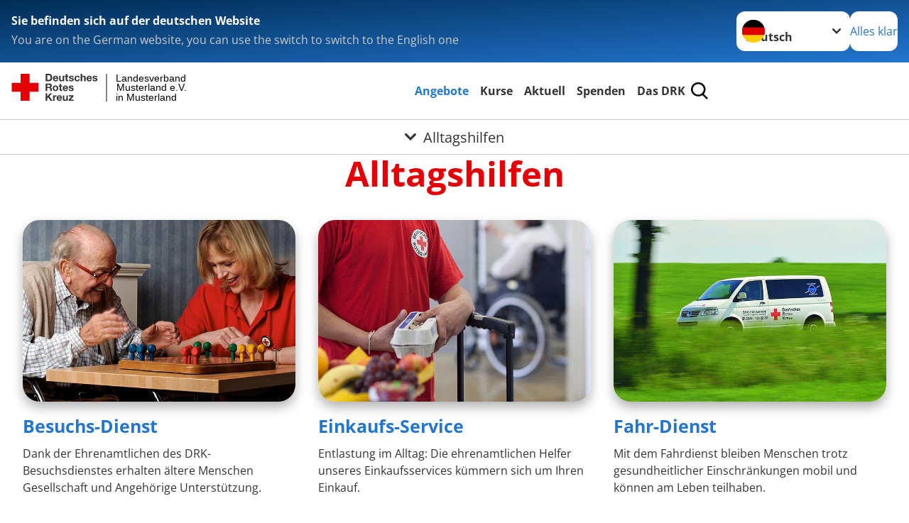

--- FILE ---
content_type: text/html; charset=utf-8
request_url: https://lv-muster.drk-intern.de/leichte-sprache/angebote/alltagshilfen.html
body_size: 10313
content:
<!DOCTYPE html>
<html lang="de">
<head>

<meta charset="utf-8">
<!-- 
	Produced by
	+Pluswerk AG
	https://www.pluswerk.ag/

	This website is powered by TYPO3 - inspiring people to share!
	TYPO3 is a free open source Content Management Framework initially created by Kasper Skaarhoj and licensed under GNU/GPL.
	TYPO3 is copyright 1998-2026 of Kasper Skaarhoj. Extensions are copyright of their respective owners.
	Information and contribution at https://typo3.org/
-->




<meta name="generator" content="TYPO3 CMS">
<meta name="description" content="Vom Einkaufsservice bis hin zur Tagespflege: Um Menschen im Alltag zu entlasten, bietet das Deutsche Rote Kreuz ein vielfältiges Angebot an Unterstützungen.">
<meta name="keywords" content="Alltagshilfen, Entlastung, Untersützung, Alltag, DRK, Senioren, Menschen mit Behinderungen, ältere, Hilfe, Haushalt, Teilhabe">
<meta name="author" content="Deutsches Rotes Kreuz">
<meta name="viewport" content="width=device-width, initial-scale=1">
<meta property="og:image" content="https://lv-muster.drk-intern.de/fileadmin/Bilder_und_Videos/Angebote/Alltagshilfen/Ambulante_Pflege/a_zelck__pflegerinnen_auto_5_HF.jpg">
<meta property="og:site_name" content="DRK e.V.">
<meta property="og:type" content="website">
<meta property="og:locale" content="de_DE">
<meta name="twitter:image" content="https://lv-muster.drk-intern.de/fileadmin/Bilder_und_Videos/Angebote/Alltagshilfen/Ambulante_Pflege/a_zelck__pflegerinnen_auto_5_HF.jpg">
<meta name="twitter:card" content="summary_large_image">
<meta name="twitter:site" content="@roteskreuz_de">
<meta name="copyright" content="Deutsches Rotes Kreuz">
<meta name="rating" content="General">
<meta name="revisit-after" content="1">


<link rel="stylesheet" href="/typo3temp/assets/compressed/merged-28f1f660453d7a41da83e8d815817d3d-72e2fa243e9e1f473ae54d2d95df75ab.css?1767857285" media="all">




<script>
    const teaserImage="Teaser"
</script>

<meta property="og:title" content="Alltagshilfen"><meta property="og:description" content="Um Menschen im Alltag zu entlasten, bieten wir ein vielfältiges Angebot an Unterstützung."><meta property="og:url" content="https://lv-muster.drk-intern.de/leichte-sprache/angebote/alltagshilfen.html"><meta property="twitter:title" content="Alltagshilfen"><meta property="twitter:description" content="Um Menschen im Alltag zu entlasten, bieten wir ein vielfältiges Angebot an Unterstützung."><title>Alltagshilfen - Landesverband Musterland e.V. in Musterland</title><!-- test23 -->




<link rel="apple-touch-icon" sizes="180x180" href="/_assets/e2ef477b7510a2835782732fd483c6bc/Icons/Favicon/apple-touch-icon.png?v=68ddf38fd">
<link rel="icon" type="image/png" sizes="32x32" href="/_assets/e2ef477b7510a2835782732fd483c6bc/Icons/Favicon/favicon-32x32.png?v=68ddf38fd">
<link rel="icon" type="image/png" sizes="16x16" href="/_assets/e2ef477b7510a2835782732fd483c6bc/Icons/Favicon/favicon-16x16.png?v=68ddf38fd">
<link rel="manifest" href="/_assets/e2ef477b7510a2835782732fd483c6bc/Icons/Favicon/site.webmanifest?v=68ddf38fd&quot; crossorigin=&quot;use-credentials">
<link rel="mask-icon" href="/_assets/e2ef477b7510a2835782732fd483c6bc/Icons/Favicon/safari-pinned-tab.svg?v=68ddf38fd&quot; color=&quot;#E60005">
<link rel="shortcut icon" href="/_assets/e2ef477b7510a2835782732fd483c6bc/Icons/Favicon/favicon.ico?v=68ddf38fd">
<meta name="msapplication-TileColor" content="#ffffff">
<meta name="msapplication-config" content="/_assets/e2ef477b7510a2835782732fd483c6bc/Icons/Favicon/browserconfig.xml?v=68ddf38fd">
<meta name="theme-color" content="#ffffff">




<link rel="canonical" href="https://www.drk.de/hilfe-in-deutschland/senioren/"/>

<!-- This site is optimized with the Yoast SEO for TYPO3 plugin - https://yoast.com/typo3-extensions-seo/ -->
<script type="application/ld+json">[{"@context":"https:\/\/www.schema.org","@type":"BreadcrumbList","itemListElement":[{"@type":"ListItem","position":1,"item":{"@id":"https:\/\/lv-muster.drk-intern.de\/leichte-sprache\/index.html","name":"Startseite"}},{"@type":"ListItem","position":2,"item":{"@id":"https:\/\/lv-muster.drk-intern.de\/leichte-sprache\/start.html","name":"Start"}},{"@type":"ListItem","position":3,"item":{"@id":"https:\/\/lv-muster.drk-intern.de\/leichte-sprache\/angebote.html","name":"Angebote"}},{"@type":"ListItem","position":4,"item":{"@id":"https:\/\/lv-muster.drk-intern.de\/leichte-sprache\/angebote\/alltagshilfen.html","name":"Alltagshilfen"}}]}]</script>
</head>
<body class="main">


<div class="body__wrapper hyphenate pagets__two_columns"><header id="header"><div class="language-suggest bg bg--blue" style="display: none"><div class="language-suggest__content"><div class="language-suggest__text"><p class="language-suggest__message language-suggest__message--current"><strong><span data-suggest-language="en" style="display: none">You are on the English website</span><span data-suggest-language="de" style="display: none">Sie befinden sich auf der deutschen Website</span><span data-suggest-language="fallback" style="display: none">We do not provide this content in your preferred language</span></strong></p><p class="language-suggest__message language-suggest__message--suggest"><span data-suggest-language="en" style="display: none">You are on the German website, you can use the switch to switch to the English one</span><span data-suggest-language="de" style="display: none">Sie befinden sich auf der englischen Website, Sie können mit dem Schalter auf die deutsche Website wechseln</span><span data-suggest-language="fallback" style="display: none">You can use the switch to switch to the another available language if you want</span></p></div><div class="language-suggest__actions"><nav class="language-menu"><img src="/_assets/e2ef477b7510a2835782732fd483c6bc/Icons/Flags/de.svg?a491da9c1549a36b293a6a391739dfda" width="16" height="16" alt="" aria-hidden="true" class="language-menu__flag language-menu__flag--de"><img src="/_assets/e2ef477b7510a2835782732fd483c6bc/Icons/Flags/de.svg?a491da9c1549a36b293a6a391739dfda" width="16" height="16" alt="" aria-hidden="true" class="language-menu__flag language-menu__flag--de"><label class="visually-hidden" for="lang-select-header">Sprache wechseln zu</label><select name="pets" id="lang-select-header" class="language-menu__select bg bg--default"><option class="language-menu__option" data-flag="de" value="/angebote/alltagshilfen.html">Deutsch</option></select></nav><button class="language-suggest__close button button--secondary"><span data-suggest-language="en" style="display: none">Continue</span><span data-suggest-language="de" style="display: none">Alles klar</span><span data-suggest-language="fallback" style="display: none">Continue</span></button></div></div></div><div class="toolbar__wrap"><div class="toolbar"><style>
            .toolbar__logo, .toolbar__logo > svg, .toolbar__logo > img {
                max-height: 48px;
            }
        </style><a class="toolbar__logo" title="Zur Startseite" href="/leichte-sprache/startseite-lv.html"><?xml version="1.0" encoding="UTF-8" standalone="no"?><!DOCTYPE svg PUBLIC "-//W3C//DTD SVG 1.1//EN" "http://www.w3.org/Graphics/SVG/1.1/DTD/svg11.dtd"><svg width="100%" height="100%" viewBox="0 0 431 59" version="1.1" xmlns="http://www.w3.org/2000/svg" xmlns:xlink="http://www.w3.org/1999/xlink" xml:space="preserve" xmlns:serif="http://www.serif.com/" style="fill-rule:evenodd;clip-rule:evenodd;stroke-linecap:round;stroke-linejoin:round;stroke-miterlimit:1.5;"><g transform="matrix(1,0,0,1,-10,-2)"><g id="Bergwacht"></g><g id="Schwesternschaft"></g><g id="JRK"></g><g id="WW"></g><g id="BRK"></g><g id="DRK" transform="matrix(1,0,0,1,0.559372,1.81141)"><g id="Beschriftung" transform="matrix(1,0,0,1,96.165,0)"><g id="line3" transform="matrix(0.936334,0,0,1,-64.3047,39.6912)"><g transform="matrix(1.068,0,0,1,-13.7389,0)"><text id="f" x="202.057px" y="15.25px" style="font-family:'ArialMT', 'Arial', sans-serif;font-size:20px;">in Musterland</text></g></g><g id="line2" transform="matrix(0.934693,0,0,1,-63.6098,20.1375)"><g transform="matrix(1.06987,0,0,1,-14.1177,0)"><text id="f1" serif:id="f" x="202.057px" y="15.25px" style="font-family:'ArialMT', 'Arial', sans-serif;font-size:20px;">Musterland e.V.</text></g></g><g id="line1" transform="matrix(0.936801,0,0,1,-64.1996,0.204079)"><g transform="matrix(1.06746,0,0,1,-13.6312,0)"><text id="f2" serif:id="f" x="202.057px" y="15.25px" style="font-family:'ArialMT', 'Arial', sans-serif;font-size:20px;">Landesverband</text></g></g></g><g transform="matrix(0.0894207,0,0,1.13566,184.16,-3.04006)"><g id="Linie"><rect x="201.423" y="2.583" width="0.97" height="49.778" style="fill:rgb(235,235,235);stroke:black;stroke-width:1.24px;"/></g></g><g id="Logo"><g transform="matrix(1,0,0,1,9.97554,0.135392)"><g id="DRK-Logo-Text" serif:id="DRK Logo Text"><path d="M68.75,0.01L75.29,0.01C79.2,0.01 82.12,2.47 82.12,7.45C82.12,11.82 79.89,15.06 75.29,15.06L68.78,15.06L68.78,0.01M72.08,12.31L75.03,12.31C76.94,12.31 78.79,11.12 78.79,7.8C78.79,4.76 77.75,2.82 74.45,2.82L72.08,2.82L72.08,12.31ZM86.41,10.37C86.5,12.28 87.42,13.15 89.1,13.15C90.32,13.15 91.28,12.43 91.48,11.73L94.12,11.73C93.28,14.31 91.49,15.41 89.02,15.41C85.58,15.41 83.43,13.04 83.43,9.68C83.43,6.32 85.69,3.92 89.02,3.92C92.73,3.92 94.55,7.05 94.32,10.4L86.42,10.37M91.31,8.46C91.05,6.93 90.38,6.15 88.94,6.15C87.03,6.15 86.48,7.62 86.45,8.46L91.31,8.46ZM106.31,15.12L103.47,15.12L103.47,13.59L103.41,13.59C102.69,14.74 101.44,15.44 100.08,15.44C96.9,15.44 96.08,13.62 96.08,10.95L96.08,4.18L99.09,4.18L99.09,10.35C99.09,12.17 99.61,13.04 101,13.04C102.62,13.04 103.32,12.14 103.32,9.91L103.32,4.18L106.33,4.18L106.3,15.12M112.52,4.18L114.72,4.18L114.72,6.18L112.52,6.18L112.52,11.62C112.52,12.63 112.78,12.9 113.79,12.9C114.11,12.9 114.4,12.87 114.72,12.81L114.72,15.16C114.2,15.25 113.56,15.27 112.92,15.27C111.07,15.27 109.48,14.84 109.48,12.67L109.48,6.2L107.68,6.2L107.68,4.17L109.53,4.17L109.53,0.91L112.54,0.91L112.51,4.18M118.65,11.56C118.68,12.86 119.78,13.41 120.96,13.41C121.83,13.41 122.93,13.06 122.93,12.02C122.93,11.12 121.69,10.8 119.54,10.34C117.8,9.96 116.07,9.36 116.07,7.42C116.07,4.64 118.47,3.92 120.81,3.92C123.15,3.92 125.38,4.73 125.62,7.39L122.75,7.39C122.67,6.23 121.77,5.91 120.69,5.91C120.02,5.91 119.01,6.03 119.01,6.92C119.01,7.99 120.69,8.14 122.4,8.54C124.19,8.94 125.87,9.58 125.87,11.61C125.87,14.48 123.38,15.4 120.89,15.4C118.4,15.4 115.88,14.44 115.77,11.55L118.63,11.55M134.93,7.99C134.73,6.77 133.95,6.11 132.7,6.11C130.79,6.11 130.15,8.05 130.15,9.67C130.15,11.29 130.76,13.11 132.64,13.11C134.03,13.11 134.84,12.21 135.02,10.88L137.92,10.88C137.54,13.78 135.54,15.37 132.65,15.37C129.35,15.37 127.12,13.05 127.12,9.78C127.12,6.51 129.15,3.88 132.71,3.88C135.29,3.88 137.66,5.24 137.83,8.02L134.94,7.99M139.63,-0L142.64,-0L142.64,5.68L142.7,5.68C143.46,4.47 144.76,3.83 145.89,3.83C149.08,3.83 149.88,5.65 149.88,8.32L149.88,15.06L146.87,15.06L146.87,8.9C146.87,7.08 146.35,6.21 144.96,6.21C143.34,6.21 142.64,7.11 142.64,9.34L142.64,15.07L139.63,15.07L139.63,0.01M154.51,10.37C154.6,12.28 155.52,13.15 157.2,13.15C158.42,13.15 159.37,12.43 159.57,11.73L162.2,11.73C161.36,14.31 159.57,15.41 157.08,15.41C153.64,15.41 151.49,13.04 151.49,9.68C151.49,6.32 153.75,3.92 157.08,3.92C160.79,3.92 162.61,7.05 162.38,10.4L154.51,10.37M159.37,8.46C159.08,6.93 158.45,6.15 157,6.15C155.09,6.15 154.54,7.62 154.51,8.46L159.37,8.46ZM166.46,11.56C166.49,12.86 167.59,13.41 168.75,13.41C169.62,13.41 170.72,13.06 170.72,12.02C170.72,11.12 169.48,10.8 167.33,10.34C165.59,9.96 163.86,9.36 163.86,7.42C163.86,4.64 166.26,3.92 168.61,3.92C170.96,3.92 173.18,4.73 173.42,7.39L170.55,7.39C170.46,6.23 169.57,5.91 168.49,5.91C167.83,5.91 166.81,6.03 166.81,6.92C166.81,7.99 168.49,8.14 170.2,8.54C171.94,8.94 173.67,9.58 173.67,11.61C173.67,14.48 171.18,15.4 168.69,15.4C166.2,15.4 163.68,14.44 163.57,11.55L166.46,11.55M68.79,19.77L76.92,19.77C79.61,19.77 81.32,21.65 81.32,23.94C81.32,25.73 80.6,27.04 78.95,27.73L78.95,27.79C80.57,28.22 81.03,29.79 81.15,31.32C81.21,32.28 81.18,34.04 81.79,34.88L78.46,34.88C78.06,33.92 78.11,32.48 77.94,31.26C77.71,29.67 77.1,28.97 75.42,28.97L72.09,28.97L72.09,34.85L68.76,34.85L68.79,19.77M72.09,26.6L75.7,26.6C77.18,26.6 77.99,25.96 77.99,24.46C77.99,22.96 77.18,22.38 75.7,22.38L72.09,22.38L72.09,26.6ZM88.76,23.65C92.2,23.65 94.4,25.94 94.4,29.41C94.4,32.88 92.17,35.14 88.76,35.14C85.35,35.14 83.12,32.85 83.12,29.41C83.09,25.94 85.35,23.65 88.76,23.65M88.76,32.91C90.82,32.91 91.42,31.11 91.42,29.44C91.42,27.64 90.81,25.94 88.76,25.94C86.71,25.94 86.12,27.73 86.12,29.44C86.12,31.15 86.7,32.91 88.76,32.91M100.11,23.91L102.31,23.91L102.31,25.91L100.11,25.91L100.11,31.35C100.11,32.36 100.37,32.62 101.38,32.62C101.7,32.62 101.99,32.59 102.31,32.54L102.31,34.89C101.79,34.97 101.15,35 100.52,35C98.66,35 97.07,34.57 97.07,32.4L97.07,25.94L95.22,25.94L95.22,23.94L97.07,23.94L97.07,20.67L100.08,20.67L100.08,23.91M106.28,30.16C106.37,32.07 107.29,32.94 108.97,32.94C110.19,32.94 111.14,32.19 111.35,31.52L113.98,31.52C113.14,34.1 111.35,35.2 108.86,35.2C105.41,35.2 103.27,32.83 103.27,29.47C103.27,26.11 105.53,23.71 108.86,23.71C112.56,23.71 114.39,26.84 114.16,30.2L106.28,30.17M111.17,28.26C110.88,26.72 110.24,25.94 108.8,25.94C106.89,25.94 106.34,27.42 106.31,28.26L111.17,28.26ZM118.26,31.33C118.29,32.63 119.39,33.18 120.57,33.18C121.44,33.18 122.54,32.84 122.54,31.79C122.54,30.89 121.29,30.57 119.15,30.11C117.41,29.73 115.68,29.13 115.68,27.19C115.68,24.41 118.08,23.69 120.43,23.69C122.78,23.69 125,24.5 125.23,27.16L122.42,27.16C122.34,26 121.47,25.68 120.37,25.68C119.71,25.68 118.69,25.8 118.69,26.69C118.69,27.76 120.37,27.9 122.08,28.31C123.87,28.71 125.55,29.35 125.55,31.38C125.55,34.25 123.06,35.17 120.57,35.17C118.08,35.17 115.56,34.21 115.45,31.32L118.26,31.32M68.73,39.57L72.06,39.57L72.06,45.85L77.96,39.57L82.1,39.57L76.22,45.5L82.68,54.65L78.51,54.65L73.97,47.87L72.06,49.81L72.06,54.64L68.73,54.64L68.73,39.56L68.73,39.57ZM83.7,43.72L86.54,43.72L86.54,45.75L86.57,45.75C87.12,44.39 88.6,43.43 90.05,43.43C90.25,43.43 90.51,43.46 90.72,43.55L90.72,46.33C90.37,46.26 90.01,46.22 89.65,46.21C87.45,46.21 86.7,47.8 86.7,49.71L86.7,54.63L83.69,54.63L83.72,43.72M94.02,49.94C94.11,51.85 95.03,52.69 96.71,52.69C97.9,52.69 98.88,51.94 99.08,51.27L101.72,51.27C100.88,53.85 99.08,54.95 96.6,54.95C93.16,54.95 91.01,52.58 91.01,49.22C91.01,45.86 93.27,43.46 96.6,43.46C100.31,43.46 102.13,46.59 101.9,49.94L94.02,49.94M98.88,48.03C98.59,46.49 97.95,45.71 96.51,45.71C94.6,45.71 94.05,47.19 94.02,48.02L98.88,48.02L98.88,48.03ZM113.7,54.67L110.86,54.67L110.86,53.16L110.8,53.16C110.09,54.31 108.83,55.01 107.47,55.01C104.29,55.01 103.48,53.19 103.48,50.52L103.48,43.8L106.49,43.8L106.49,49.97C106.49,51.79 107.01,52.66 108.4,52.66C110.02,52.66 110.72,51.77 110.72,49.54L110.72,43.81L113.73,43.81L113.7,54.66M115.38,52.4L121.03,46L115.82,46L115.82,43.71L125,43.71L125,46L119.36,52.4L125.41,52.4L125.41,54.66L115.39,54.66L115.39,52.4L115.38,52.4Z" style="fill:rgb(51,51,51);fill-rule:nonzero;"/></g></g><g transform="matrix(1,0,0,1,9.97554,0.135392)"><g id="Rotkreuz-Logo" serif:id="Rotkreuz Logo"><path d="M36.39,0.1L36.39,18.3L54.57,18.3L54.57,36.54L36.39,36.54L36.39,54.75L18.18,54.75L18.18,36.54L0,36.54L0,18.3L18.18,18.3L18.18,0.1L36.39,0.1Z" style="fill:rgb(230,0,5);fill-rule:nonzero;"/></g></g></g></g></g></svg></a><div class="toolbar__navigation"><button class="toolbar__search-button" style="display: none" title="Öffne Suche und Quick Links"><?xml version="1.0" encoding="UTF-8" standalone="no"?><!DOCTYPE svg PUBLIC "-//W3C//DTD SVG 1.1//EN" "http://www.w3.org/Graphics/SVG/1.1/DTD/svg11.dtd"><svg width="100%" height="100%" viewBox="0 0 50 50" version="1.1" xmlns="http://www.w3.org/2000/svg" xmlns:xlink="http://www.w3.org/1999/xlink" xml:space="preserve" xmlns:serif="http://www.serif.com/" style="fill-rule:evenodd;clip-rule:evenodd;stroke-linejoin:round;stroke-miterlimit:2;"><g transform="matrix(1.77966,1.78561,-0.708286,0.705925,15.3624,-28.8202)"><rect x="23.063" y="24.359" width="7.693" height="4.408" style="fill:white;"/></g><g transform="matrix(0.740022,0,0,0.745117,5.66748,5.35482)"><path d="M50,46.35L37.45,34.23C40.853,30.527 42.748,25.679 42.76,20.65C42.76,9.26 33.17,0 21.38,0C9.59,0 0,9.26 0,20.65C0,32.04 9.59,41.29 21.38,41.29C25.672,41.301 29.872,40.041 33.45,37.67L46.22,50L50,46.35ZM5.35,20.65C5.35,12.11 12.54,5.16 21.35,5.16C30.16,5.16 37.35,12.16 37.35,20.65C37.35,29.14 30.16,36.13 21.35,36.13C12.54,36.13 5.35,29.19 5.35,20.65Z" style="fill:white;fill-rule:nonzero;"/></g><path d="M50,46.35L37.45,34.23C40.853,30.527 42.748,25.679 42.76,20.65C42.76,9.26 33.17,0 21.38,0C9.59,0 0,9.26 0,20.65C0,32.04 9.59,41.29 21.38,41.29C25.672,41.301 29.872,40.041 33.45,37.67L46.22,50L50,46.35ZM5.35,20.65C5.35,12.11 12.54,5.16 21.35,5.16C30.16,5.16 37.35,12.16 37.35,20.65C37.35,29.14 30.16,36.13 21.35,36.13C12.54,36.13 5.35,29.19 5.35,20.65Z" style="fill-rule:nonzero;"/></svg></button></div><button class="toolbar__nav-search-button" title="Öffne Hauptmenü und Suche" data-title-close="Schließe Hauptmenü und Suche"><svg width="10" height="10" aria-hidden="true"><use href="/_assets/e2ef477b7510a2835782732fd483c6bc/Icons/Sprites/essential-sprite.svg?5a6512e3afb37ee7cc7d2bd22d55a5c3#search"></use></svg><span></span></button></div></div><div class="main-menu__wrap" style="display: none"><div class="global-search" style="display: none"><form class="global-search__form" action="/leichte-sprache/suche.html" method="get" accept-charset="utf-8" novalidate=""><fieldset class="global-search__fieldset" aria-labelledby="global-search-input-label"><legend class="visually-hidden">Suche</legend><label for="global-search-input" class="visually-hidden" id="global-search-input-label">Suche</label><input type="search" id="global-search-input" class="global-search__input tx-solr-q js-solr-q form-control"
                       placeholder="durchsuchen"
                       name="tx_kesearch_pi1[sword]" minlength="3" autocomplete="off" required><button class="global-search__submit" title="Alle Inhalte durchsuchen" type="submit"><svg width="10" height="10" aria-hidden="true"><use href="/_assets/e2ef477b7510a2835782732fd483c6bc/Icons/Sprites/essential-sprite.svg?5a6512e3afb37ee7cc7d2bd22d55a5c3#search"></use></svg></button><button class="global-search__close" title="Suche und Quick Links schließen"></button></fieldset></form><nav class="quicklinks" style="display: none"><div class="quicklinks__title">
                    Quick Links
                </div><ul class="quicklinks__list"><li class="quicklinks__item"><a href="/leichte-sprache/das-drk/adressen.html" class="quicklinks__link">Adressen</a></li><li class="quicklinks__item"><a href="/leichte-sprache/das-drk/kontakt/kontaktformular.html" class="quicklinks__link">Kontakt</a></li><li class="quicklinks__item"><a href="/leichte-sprache/das-drk/intern/login.html" class="quicklinks__link">Interner Bereich</a></li><li class="quicklinks__item"><a href="/leichte-sprache/service/sitemap.html" class="quicklinks__link">Sitemap</a></li><li class="quicklinks__item"><a href="/leichte-sprache/footer-menue-deutsch/service/barrierefreiheitserklaerung.html" class="quicklinks__link">Barrierefreiheitserklärung</a></li><li class="quicklinks__item"><a href="/leichte-sprache/service/impressum.html" class="quicklinks__link">Impressum</a></li><li class="quicklinks__item"><a href="/news.rss" class="quicklinks__link">RSS-Feed</a></li><li class="quicklinks__item"><a href="https://www.drk-intern.de" target="_blank" rel="noreferrer" class="quicklinks__link">DRK intern</a></li><li class="quicklinks__item"><a href="/leichte-sprache/service/datenschutz.html" class="quicklinks__link">Datenschutz</a></li></ul></nav></div><nav id="main-menu" class="main-menu" aria-label="Hauptmenü"><ul class="main-menu__list"><li class="main-menu__item"><a href="/leichte-sprache/angebote.html" target="_self" class="main-menu__link main-menu__link--active">
                        Angebote
                    </a></li><li class="main-menu__item"><a href="/leichte-sprache/kurse.html" target="_self" class="main-menu__link">
                        Kurse
                    </a></li><li class="main-menu__item"><a href="/leichte-sprache/aktuell.html" target="_self" class="main-menu__link">
                        Aktuell
                    </a></li><li class="main-menu__item"><a href="/leichte-sprache/spenden.html" target="_self" class="main-menu__link">
                        Spenden
                    </a></li><li class="main-menu__item"><a href="/leichte-sprache/das-drk.html" target="_self" class="main-menu__link">
                        Das DRK
                    </a></li></ul></nav></div><div class="sub-menu__bar"><button class="sub-menu__topic-button" aria-label="Öffne Untermenü von Alltagshilfen"><span><svg width="12" height="12" aria-hidden="true"><use href="/_assets/e2ef477b7510a2835782732fd483c6bc/Icons/Sprites/general-sprite.svg?06dbf67f9dd2446fd5c3e13a19efd354#chevron"></use></svg>
                        Alltagshilfen
                    </span></button></div><div class="sub-menu__nav-wrap" style="visibility: hidden"><nav class="sub-menu__nav" aria-label="Untermenü von Alltagshilfen"><div class="sub-menu__list-wrap"><ul class="sub-menu__list"><li class="sub-menu__item" style="display: none"><button class="sub-menu__button sub-menu__button--next sub-menu__button--active" style="display: none">
                    Alltagshilfen
                    <svg width="10" height="7" aria-hidden="true"><use href="/_assets/e2ef477b7510a2835782732fd483c6bc/Icons/Sprites/general-sprite.svg?06dbf67f9dd2446fd5c3e13a19efd354#chevron"></use></svg></button><ul class="sub-menu__list" style="display: none"><li class="sub-menu__item" style="display: none"><button class="sub-menu__button sub-menu__button--back"><svg width="10" height="7" aria-hidden="true"><use href="/_assets/e2ef477b7510a2835782732fd483c6bc/Icons/Sprites/general-sprite.svg?06dbf67f9dd2446fd5c3e13a19efd354#chevron"></use></svg>
                            zurück
                        </button></li><li class="sub-menu__item" style="display: none"><a href="/leichte-sprache/angebote/alltagshilfen.html" style="display: none" class="sub-menu__link sub-menu__link--current"><span class="sub-menu__overview-label">Übersichtsseite</span><span class="sub-menu__link-label">Alltagshilfen</span></a></li><li class="sub-menu__item" style="display: none"><a style="display: none" class="sub-menu__link" href="/leichte-sprache/angebote/alltagshilfen/besuchsdienst.html"><span class="sub-menu__link-label">Besuchs-Dienst</span></a></li><li class="sub-menu__item" style="display: none"><a style="display: none" class="sub-menu__link" href="/leichte-sprache/angebote/alltagshilfen/einkaufsservice.html"><span class="sub-menu__link-label">Einkaufs-Service</span></a></li><li class="sub-menu__item" style="display: none"><a style="display: none" class="sub-menu__link" href="/leichte-sprache/angebote/alltagshilfen/fahrdienst.html"><span class="sub-menu__link-label">Fahr-Dienst</span></a></li><li class="sub-menu__item" style="display: none"><a style="display: none" class="sub-menu__link" href="/leichte-sprache/angebote/alltagshilfen/hauswirtschaftliche-hilfen.html"><span class="sub-menu__link-label">Hilfe im Haushalt</span></a></li></ul></li><li class="sub-menu__item" style="display: none"><button class="sub-menu__button sub-menu__button--next" style="display: none">
                    Existenzsichernde Hilfen
                    <svg width="10" height="7" aria-hidden="true"><use href="/_assets/e2ef477b7510a2835782732fd483c6bc/Icons/Sprites/general-sprite.svg?06dbf67f9dd2446fd5c3e13a19efd354#chevron"></use></svg></button><ul class="sub-menu__list" style="display: none"><li class="sub-menu__item" style="display: none"><button class="sub-menu__button sub-menu__button--back"><svg width="10" height="7" aria-hidden="true"><use href="/_assets/e2ef477b7510a2835782732fd483c6bc/Icons/Sprites/general-sprite.svg?06dbf67f9dd2446fd5c3e13a19efd354#chevron"></use></svg>
                            zurück
                        </button></li><li class="sub-menu__item" style="display: none"><a href="/leichte-sprache/angebote/existenzsichernde-hilfe.html" style="display: none" class="sub-menu__link"><span class="sub-menu__overview-label">Übersichtsseite</span><span class="sub-menu__link-label">Existenzsichernde Hilfen</span></a></li><li class="sub-menu__item" style="display: none"><a style="display: none" class="sub-menu__link" href="/leichte-sprache/angebote/existenzsichernde-hilfe/kleiderlaeden.html"><span class="sub-menu__link-label">Kleider-Läden</span></a></li><li class="sub-menu__item" style="display: none"><a style="display: none" class="sub-menu__link" href="/leichte-sprache/angebote/existenzsichernde-hilfe/kleiderkammern.html"><span class="sub-menu__link-label">Kleider-Kammern</span></a></li><li class="sub-menu__item" style="display: none"><a style="display: none" class="sub-menu__link" href="/leichte-sprache/angebote/existenzsichernde-hilfe/kleidercontainer.html"><span class="sub-menu__link-label">Kleider-Behälter</span></a></li></ul></li><li class="sub-menu__item" style="display: none"><button class="sub-menu__button sub-menu__button--next" style="display: none">
                    Erste Hilfe
                    <svg width="10" height="7" aria-hidden="true"><use href="/_assets/e2ef477b7510a2835782732fd483c6bc/Icons/Sprites/general-sprite.svg?06dbf67f9dd2446fd5c3e13a19efd354#chevron"></use></svg></button><ul class="sub-menu__list" style="display: none"><li class="sub-menu__item" style="display: none"><button class="sub-menu__button sub-menu__button--back"><svg width="10" height="7" aria-hidden="true"><use href="/_assets/e2ef477b7510a2835782732fd483c6bc/Icons/Sprites/general-sprite.svg?06dbf67f9dd2446fd5c3e13a19efd354#chevron"></use></svg>
                            zurück
                        </button></li><li class="sub-menu__item" style="display: none"><a href="/leichte-sprache/angebote/erste-hilfe.html" style="display: none" class="sub-menu__link"><span class="sub-menu__overview-label">Übersichtsseite</span><span class="sub-menu__link-label">Erste Hilfe</span></a></li><li class="sub-menu__item" style="display: none"><a style="display: none" class="sub-menu__link" href="/leichte-sprache/angebote/erste-hilfe/kleiner-lebensretter.html"><span class="sub-menu__link-label">Kleiner Lebensretter</span></a></li><li class="sub-menu__item" style="display: none"><a style="display: none" class="sub-menu__link" href="/leichte-sprache/angebote/erste-hilfe/erste-hilfe-online-auf-drkde.html"><span class="sub-menu__link-label">Kurs-Termine für Erste Hilfe</span></a></li></ul></li><li class="sub-menu__item" style="display: none"><button class="sub-menu__button sub-menu__button--next" style="display: none">
                    Selbst-Hilfe-Gruppen
                    <svg width="10" height="7" aria-hidden="true"><use href="/_assets/e2ef477b7510a2835782732fd483c6bc/Icons/Sprites/general-sprite.svg?06dbf67f9dd2446fd5c3e13a19efd354#chevron"></use></svg></button><ul class="sub-menu__list" style="display: none"><li class="sub-menu__item" style="display: none"><button class="sub-menu__button sub-menu__button--back"><svg width="10" height="7" aria-hidden="true"><use href="/_assets/e2ef477b7510a2835782732fd483c6bc/Icons/Sprites/general-sprite.svg?06dbf67f9dd2446fd5c3e13a19efd354#chevron"></use></svg>
                            zurück
                        </button></li><li class="sub-menu__item" style="display: none"><a href="/leichte-sprache/angebote/selbsthilfegruppen.html" style="display: none" class="sub-menu__link"><span class="sub-menu__overview-label">Übersichtsseite</span><span class="sub-menu__link-label">Selbst-Hilfe-Gruppen</span></a></li><li class="sub-menu__item" style="display: none"><a style="display: none" class="sub-menu__link" href="/leichte-sprache/angebote/selbsthilfegruppen/angehoerige-von-menschen-mit-suchtproblemen.html"><span class="sub-menu__link-label">Hilfe für Familien-Mitglieder von Menschen mit Sucht-Problemen</span></a></li><li class="sub-menu__item" style="display: none"><a style="display: none" class="sub-menu__link" href="/leichte-sprache/angebote/selbsthilfegruppen/alkohol-und-medikamentensucht.html"><span class="sub-menu__link-label">Hilfe bei Sucht-Problemen mit Alkohol und Tabletten</span></a></li><li class="sub-menu__item" style="display: none"><a style="display: none" class="sub-menu__link" href="/leichte-sprache/angebote/selbsthilfegruppen/schwersuchtkranke-cma.html"><span class="sub-menu__link-label">Hilfe für Menschen mit schwerer Sucht-Krankheit</span></a></li><li class="sub-menu__item" style="display: none"><a style="display: none" class="sub-menu__link" href="/leichte-sprache/angebote/selbsthilfegruppen/krebs.html"><span class="sub-menu__link-label">Hilfe für Menschen mit der Krankheit Krebs</span></a></li><li class="sub-menu__item" style="display: none"><a style="display: none" class="sub-menu__link" href="/leichte-sprache/angebote/selbsthilfegruppen/essstoerungen.html"><span class="sub-menu__link-label">Hilfe für Menschen mit einer Ess-Störung</span></a></li><li class="sub-menu__item" style="display: none"><a style="display: none" class="sub-menu__link" href="/leichte-sprache/angebote/selbsthilfegruppen/angst-und-depression.html"><span class="sub-menu__link-label">Hilfe für Menschen mit Angst und Depressionen</span></a></li><li class="sub-menu__item" style="display: none"><a style="display: none" class="sub-menu__link" href="/leichte-sprache/angebote/selbsthilfegruppen/gespraechskreis-trauer.html"><span class="sub-menu__link-label">Gesprächs-Kreis Trauer</span></a></li><li class="sub-menu__item" style="display: none"><a style="display: none" class="sub-menu__link" href="/leichte-sprache/angebote/selbsthilfegruppen/trauernde-kinder.html"><span class="sub-menu__link-label">Trauernde Kinder</span></a></li><li class="sub-menu__item" style="display: none"><a style="display: none" class="sub-menu__link" href="/leichte-sprache/angebote/selbsthilfegruppen/multiple-sklerose.html"><span class="sub-menu__link-label">Selbst-Hilfe für Menschen mit der Krankheit Multiple Sklerose</span></a></li><li class="sub-menu__item" style="display: none"><a style="display: none" class="sub-menu__link" href="/leichte-sprache/angebote/selbsthilfegruppen/rollstuhltreff.html"><span class="sub-menu__link-label">Roll-Stuhl-Treff</span></a></li></ul></li><li class="sub-menu__item" style="display: none"><button class="sub-menu__button sub-menu__button--next" style="display: none">
                    Engagement
                    <svg width="10" height="7" aria-hidden="true"><use href="/_assets/e2ef477b7510a2835782732fd483c6bc/Icons/Sprites/general-sprite.svg?06dbf67f9dd2446fd5c3e13a19efd354#chevron"></use></svg></button><ul class="sub-menu__list" style="display: none"><li class="sub-menu__item" style="display: none"><button class="sub-menu__button sub-menu__button--back"><svg width="10" height="7" aria-hidden="true"><use href="/_assets/e2ef477b7510a2835782732fd483c6bc/Icons/Sprites/general-sprite.svg?06dbf67f9dd2446fd5c3e13a19efd354#chevron"></use></svg>
                            zurück
                        </button></li><li class="sub-menu__item" style="display: none"><a href="/leichte-sprache/angebote/engagement.html" style="display: none" class="sub-menu__link"><span class="sub-menu__overview-label">Übersichtsseite</span><span class="sub-menu__link-label">Engagement</span></a></li><li class="sub-menu__item" style="display: none"><a style="display: none" class="sub-menu__link" href="/leichte-sprache/angebote/engagement/ehrenamt.html"><span class="sub-menu__link-label">Hilfe als Ehren-Amt</span></a></li><li class="sub-menu__item" style="display: none"><a style="display: none" class="sub-menu__link" href="/leichte-sprache/angebote/engagement/wohlfahrt-und-sozialarbeit.html"><span class="sub-menu__link-label">Wohl-Fahrt und soziale Arbeit</span></a></li><li class="sub-menu__item" style="display: none"><a style="display: none" class="sub-menu__link" href="/leichte-sprache/angebote/engagement/bereitschaften.html"><span class="sub-menu__link-label">Bereitschafts-Dienste</span></a></li><li class="sub-menu__item" style="display: none"><a style="display: none" class="sub-menu__link" href="/leichte-sprache/angebote/engagement/first-responder.html"><span class="sub-menu__link-label">Helfer vor Ort</span></a></li><li class="sub-menu__item" style="display: none"><a style="display: none" class="sub-menu__link" href="/leichte-sprache/angebote/engagement/seg.html"><span class="sub-menu__link-label">Schnell-Einsatz-Gruppe</span></a></li><li class="sub-menu__item" style="display: none"><a style="display: none" class="sub-menu__link" href="/leichte-sprache/angebote/engagement/jugendrotkreuz.html"><span class="sub-menu__link-label">Jugend-Rot-Kreuz</span></a></li></ul></li><li class="sub-menu__item" style="display: none"><button class="sub-menu__button sub-menu__button--next" style="display: none">
                    Schutz und Rettung
                    <svg width="10" height="7" aria-hidden="true"><use href="/_assets/e2ef477b7510a2835782732fd483c6bc/Icons/Sprites/general-sprite.svg?06dbf67f9dd2446fd5c3e13a19efd354#chevron"></use></svg></button><ul class="sub-menu__list" style="display: none"><li class="sub-menu__item" style="display: none"><button class="sub-menu__button sub-menu__button--back"><svg width="10" height="7" aria-hidden="true"><use href="/_assets/e2ef477b7510a2835782732fd483c6bc/Icons/Sprites/general-sprite.svg?06dbf67f9dd2446fd5c3e13a19efd354#chevron"></use></svg>
                            zurück
                        </button></li><li class="sub-menu__item" style="display: none"><a href="/leichte-sprache/angebote/bevoelkerungsschutz-und-rettung.html" style="display: none" class="sub-menu__link"><span class="sub-menu__overview-label">Übersichtsseite</span><span class="sub-menu__link-label">Schutz und Rettung</span></a></li><li class="sub-menu__item" style="display: none"><a style="display: none" class="sub-menu__link" href="/leichte-sprache/angebote/engagement/bereitschaften.html"><span class="sub-menu__link-label">Bereitschaften</span></a></li><li class="sub-menu__item" style="display: none"><a style="display: none" class="sub-menu__link" href="/leichte-sprache/angebote/bevoelkerungsschutz-und-rettung/bergwacht.html"><span class="sub-menu__link-label">Berg-Wacht</span></a></li><li class="sub-menu__item" style="display: none"><a style="display: none" class="sub-menu__link" href="/leichte-sprache/angebote/bevoelkerungsschutz-und-rettung/betreuungsdienst.html"><span class="sub-menu__link-label">Betreuungs-Dienst</span></a></li><li class="sub-menu__item" style="display: none"><a style="display: none" class="sub-menu__link" href="/leichte-sprache/angebote/bevoelkerungsschutz-und-rettung/blutspende.html"><span class="sub-menu__link-label">Blut-Spende</span></a></li><li class="sub-menu__item" style="display: none"><a style="display: none" class="sub-menu__link" href="/leichte-sprache/angebote/bevoelkerungsschutz-und-rettung/psychosoziale-notfallversorgung.html"><span class="sub-menu__link-label">Seelische Hilfe nach Not-Fällen</span></a></li><li class="sub-menu__item" style="display: none"><a style="display: none" class="sub-menu__link" href="/leichte-sprache/angebote/bevoelkerungsschutz-und-rettung/rettungsdienst.html"><span class="sub-menu__link-label">Rettungs-Dienst</span></a></li><li class="sub-menu__item" style="display: none"><a style="display: none" class="sub-menu__link" href="/leichte-sprache/angebote/bevoelkerungsschutz-und-rettung/rettungshundearbeit.html"><span class="sub-menu__link-label">Die Rettungs-Hunde vom Deutschen Roten Kreuz</span></a></li><li class="sub-menu__item" style="display: none"><a style="display: none" class="sub-menu__link" href="/leichte-sprache/angebote/bevoelkerungsschutz-und-rettung/sanitaetsdienst.html"><span class="sub-menu__link-label">Der Sanitäts-Dienst</span></a></li><li class="sub-menu__item" style="display: none"><a style="display: none" class="sub-menu__link" href="/leichte-sprache/angebote/bevoelkerungsschutz-und-rettung/wasserwacht.html"><span class="sub-menu__link-label">Die Wasser-Wacht</span></a></li></ul></li></ul></div></nav></div></header><main id="main"><!--TYPO3SEARCH_begin--><div id="c15659" class="frame frame-type-header frame-layout-0"><header class="header"><h1 class="header__header">
				Alltagshilfen
			</h1></header></div><div id="c17850" class="frame frame-type-menu_sitemap_pages frame-layout-10"><!-- TODO: Please delete layout 0-9. Template 10 and 11 are the new ones --><!-- TODO: Please adjust switch, when the plus-drk_base is the final sitepackage --><div class="teaser__wrapper" id="c-teaser-layout-10-c17850"><div class="teaser__slider"><div class="swiper swiper__teaser" role="region" aria-label="Teaserkarussell" aria-description="" data-swiper-id="17850"><p id="teaserAnnouncements-17850" style="display: none;" aria-live="polite"></p><div class="swiper-wrapper"><div class="swiper-slide"><div class="teaser__item"><div class="teaser__media"><figure class="teaser__img teaser__img--left media__img"><div class="media__imageholder"><a class="teaser__imagelink" title="Besuchs-Dienst" href="/leichte-sprache/angebote/alltagshilfen/besuchsdienst.html"><img data-copyright="Fotograf: M. Wodrich / VdS" title="DRK-Besuchsdienst" alt="DRK-Besuchsdienst" loading="lazy" src="/fileadmin/_processed_/0/3/csm_besuchsdienst-teaser_b7068fa3de.jpg" width="640" height="427" /></a></div></figure></div><div class="teaser__content"><div class="teaser__title"><a class="content__header-link" title="Besuchs-Dienst" href="/leichte-sprache/angebote/alltagshilfen/besuchsdienst.html">
                                                            
                                                                    Besuchs-Dienst
                                                                
                                                        </a></div><p class="small">
                                                
                                                    Dank der Ehrenamtlichen des DRK-Besuchsdienstes erhalten ältere Menschen Gesellschaft und Angehörige Unterstützung.

                                                
                                            </p></div></div></div><div class="swiper-slide"><div class="teaser__item"><div class="teaser__media"><figure class="teaser__img teaser__img--left media__img"><div class="media__imageholder"><a class="teaser__imagelink" title="Einkaufs-Service" href="/leichte-sprache/angebote/alltagshilfen/einkaufsservice.html"><img data-copyright="Foto: A. Zelck / DRK-Service GmbH" title="DRK - Einkaufshilfe" alt="DRK - Einkaufshilfe" loading="lazy" src="/fileadmin/_processed_/2/6/csm_einkaufsservice_teaser_81bd901fd4.jpg" width="640" height="427" /></a></div></figure></div><div class="teaser__content"><div class="teaser__title"><a class="content__header-link" title="Einkaufs-Service" href="/leichte-sprache/angebote/alltagshilfen/einkaufsservice.html">
                                                            
                                                                    Einkaufs-Service
                                                                
                                                        </a></div><p class="small">
                                                
                                                    Entlastung im Alltag: Die ehrenamtlichen Helfer unseres Einkaufsservices kümmern sich um Ihren Einkauf.
                                                
                                            </p></div></div></div><div class="swiper-slide"><div class="teaser__item"><div class="teaser__media"><figure class="teaser__img teaser__img--left media__img"><div class="media__imageholder"><a class="teaser__imagelink" title="Fahr-Dienst" href="/leichte-sprache/angebote/alltagshilfen/fahrdienst.html"><img data-copyright="Foto: A. Zelck / DRK e.V.
" title="[Translate to Deutsch, leichte Sprache:] Fahrdienst des DRK" alt="[Translate to Deutsch, leichte Sprache:] Die Fahrdienste des DRK garantieren Menschen Mobilität" loading="lazy" src="/fileadmin/_processed_/a/7/csm_DRK_Bus_660x440_716432b708.jpg" width="640" height="427" /></a></div></figure></div><div class="teaser__content"><div class="teaser__title"><a class="content__header-link" title="Fahr-Dienst" href="/leichte-sprache/angebote/alltagshilfen/fahrdienst.html">
                                                            
                                                                    Fahr-Dienst
                                                                
                                                        </a></div><p class="small">
                                                
                                                    

Mit dem Fahrdienst bleiben Menschen trotz gesundheitlicher Einschränkungen mobil und können am Leben teilhaben.
                                                
                                            </p></div></div></div><div class="swiper-slide"><div class="teaser__item"><div class="teaser__media"><figure class="teaser__img teaser__img--left media__img"><div class="media__imageholder"><a class="teaser__imagelink" title="Hilfe im Haushalt" href="/leichte-sprache/angebote/alltagshilfen/hauswirtschaftliche-hilfen.html"><img data-copyright="Foto: A. Zelck / DRK-Service GmbH" title="Hauswirtschaftliche Hilfen des DRK" alt="Hauswirtschaftliche Hilfen des DRK" loading="lazy" src="/fileadmin/_processed_/6/0/csm_hauswirtschaftliche_hilfen-teaser_0f27ac9c03.jpg" width="640" height="427" /></a></div></figure></div><div class="teaser__content"><div class="teaser__title"><a class="content__header-link" title="Hilfe im Haushalt" href="/leichte-sprache/angebote/alltagshilfen/hauswirtschaftliche-hilfen.html">
                                                            
                                                                    Hilfe im Haushalt
                                                                
                                                        </a></div><p class="small">
                                                
                                                    Ob Wohnung, Einkauf, Wäsche oder Garten: Unsere hauswirtschaftliche Hilfen entlasten Sie im Alltag.
                                                
                                            </p></div></div></div></div></div></div><div class="teaser__grid"><div class="teaser__block"><div class="teaser__item"><div class="teaser__media" data-tilt data-tilt-max="5" data-tilt-scale="1" data-tilt-glare data-tilt-max-glare="0.2"><figure class="teaser__img teaser__img--left media__img"><div class="media__imageholder"><a class="teaser__imagelink" title="Besuchs-Dienst" href="/leichte-sprache/angebote/alltagshilfen/besuchsdienst.html"><img data-copyright="Fotograf: M. Wodrich / VdS" title="DRK-Besuchsdienst" alt="DRK-Besuchsdienst" loading="lazy" src="/fileadmin/_processed_/0/3/csm_besuchsdienst-teaser_b7068fa3de.jpg" width="640" height="427" /></a></div></figure></div><div class="teaser__content"><div class="teaser__title"><a class="content__header-link" title="Besuchs-Dienst" href="/leichte-sprache/angebote/alltagshilfen/besuchsdienst.html">
                                                    
                                                            Besuchs-Dienst
                                                        
                                                </a></div><p class="small">
                                        
                                            Dank der Ehrenamtlichen des DRK-Besuchsdienstes erhalten ältere Menschen Gesellschaft und Angehörige Unterstützung.

                                        
                                    </p></div></div><div class="teaser__item"><div class="teaser__media" data-tilt data-tilt-max="5" data-tilt-scale="1" data-tilt-glare data-tilt-max-glare="0.2"><figure class="teaser__img teaser__img--left media__img"><div class="media__imageholder"><a class="teaser__imagelink" title="Einkaufs-Service" href="/leichte-sprache/angebote/alltagshilfen/einkaufsservice.html"><img data-copyright="Foto: A. Zelck / DRK-Service GmbH" title="DRK - Einkaufshilfe" alt="DRK - Einkaufshilfe" loading="lazy" src="/fileadmin/_processed_/2/6/csm_einkaufsservice_teaser_81bd901fd4.jpg" width="640" height="427" /></a></div></figure></div><div class="teaser__content"><div class="teaser__title"><a class="content__header-link" title="Einkaufs-Service" href="/leichte-sprache/angebote/alltagshilfen/einkaufsservice.html">
                                                    
                                                            Einkaufs-Service
                                                        
                                                </a></div><p class="small">
                                        
                                            Entlastung im Alltag: Die ehrenamtlichen Helfer unseres Einkaufsservices kümmern sich um Ihren Einkauf.
                                        
                                    </p></div></div><div class="teaser__item"><div class="teaser__media" data-tilt data-tilt-max="5" data-tilt-scale="1" data-tilt-glare data-tilt-max-glare="0.2"><figure class="teaser__img teaser__img--left media__img"><div class="media__imageholder"><a class="teaser__imagelink" title="Fahr-Dienst" href="/leichte-sprache/angebote/alltagshilfen/fahrdienst.html"><img data-copyright="Foto: A. Zelck / DRK e.V.
" title="[Translate to Deutsch, leichte Sprache:] Fahrdienst des DRK" alt="[Translate to Deutsch, leichte Sprache:] Die Fahrdienste des DRK garantieren Menschen Mobilität" loading="lazy" src="/fileadmin/_processed_/a/7/csm_DRK_Bus_660x440_716432b708.jpg" width="640" height="427" /></a></div></figure></div><div class="teaser__content"><div class="teaser__title"><a class="content__header-link" title="Fahr-Dienst" href="/leichte-sprache/angebote/alltagshilfen/fahrdienst.html">
                                                    
                                                            Fahr-Dienst
                                                        
                                                </a></div><p class="small">
                                        
                                            

Mit dem Fahrdienst bleiben Menschen trotz gesundheitlicher Einschränkungen mobil und können am Leben teilhaben.
                                        
                                    </p></div></div><div class="teaser__item"><div class="teaser__media" data-tilt data-tilt-max="5" data-tilt-scale="1" data-tilt-glare data-tilt-max-glare="0.2"><figure class="teaser__img teaser__img--left media__img"><div class="media__imageholder"><a class="teaser__imagelink" title="Hilfe im Haushalt" href="/leichte-sprache/angebote/alltagshilfen/hauswirtschaftliche-hilfen.html"><img data-copyright="Foto: A. Zelck / DRK-Service GmbH" title="Hauswirtschaftliche Hilfen des DRK" alt="Hauswirtschaftliche Hilfen des DRK" loading="lazy" src="/fileadmin/_processed_/6/0/csm_hauswirtschaftliche_hilfen-teaser_0f27ac9c03.jpg" width="640" height="427" /></a></div></figure></div><div class="teaser__content"><div class="teaser__title"><a class="content__header-link" title="Hilfe im Haushalt" href="/leichte-sprache/angebote/alltagshilfen/hauswirtschaftliche-hilfen.html">
                                                    
                                                            Hilfe im Haushalt
                                                        
                                                </a></div><p class="small">
                                        
                                            Ob Wohnung, Einkauf, Wäsche oder Garten: Unsere hauswirtschaftliche Hilfen entlasten Sie im Alltag.
                                        
                                    </p></div></div></div></div></div></div><!--TYPO3SEARCH_end--></main><footer id="footer" class="footer"><div class="footer__breadcrumb"><nav class="breadcrumb" aria-label="Brotkrümel-Navigation"><ol class="breadcrumb__list" itemscope itemtype="https://schema.org/BreadcrumbList"><li class="breadcrumb__item" itemprop="itemListElement" itemscope itemtype="https://schema.org/ListItem"><a href="https://lv-muster.drk-intern.de/leichte-sprache/startseite-lv.html" itemprop="item" class="breadcrumb__entry"><span class="breadcrumb__page" itemprop="name">Start</span><meta itemprop="position" content="1" /></a><svg class="breadcrumb__arrow" width="10" height="7" aria-hidden="true"><use href="/_assets/e2ef477b7510a2835782732fd483c6bc/Icons/Sprites/general-sprite.svg?06dbf67f9dd2446fd5c3e13a19efd354#chevron"></use></svg></li><li class="breadcrumb__item" itemprop="itemListElement" itemscope itemtype="https://schema.org/ListItem"><a href="https://lv-muster.drk-intern.de/leichte-sprache/angebote.html" itemprop="item" class="breadcrumb__entry"><span class="breadcrumb__page" itemprop="name">Angebote</span><meta itemprop="position" content="2" /></a><svg class="breadcrumb__arrow" width="10" height="7" aria-hidden="true"><use href="/_assets/e2ef477b7510a2835782732fd483c6bc/Icons/Sprites/general-sprite.svg?06dbf67f9dd2446fd5c3e13a19efd354#chevron"></use></svg></li><li class="breadcrumb__item" aria-current="page" itemprop="itemListElement" itemscope itemtype="https://schema.org/ListItem"><span class="breadcrumb__entry"><span class="breadcrumb__page" itemprop="name">Alltagshilfen</span><meta itemprop="position" content="3" /></span></li></ol></nav></div><div class="footer__social"><div class="footer__social-list"><a class="footer__social-media-link footer__social-media-link-with-background" href="https://de-de.facebook.com/roteskreuz/" target="_blank" rel="noopener" title="Facebook Landesverband Musterland e.V. in Musterland"><img src="/_assets/e2ef477b7510a2835782732fd483c6bc/Icons/SocialMedia/facebook.svg?923b73028065b33744d3d76765a261ec" width="64" height="64" alt="Facebook Icon"></a><a class="footer__social-media-link footer__social-media-link-with-background" href="https://www.youtube.com/DRKonline" target="_blank" rel="noopener" title="YouTube Landesverband Musterland e.V. in Musterland"><img src="/_assets/e2ef477b7510a2835782732fd483c6bc/Icons/SocialMedia/youtube.svg?a3429f2d2055c6096a12de8980a9ef3f" width="64" height="64" alt="YouTube Icon"></a><a class="footer__social-media-link footer__social-media-link-with-background" href="https://www.instagram.com/germanredcross/" target="_blank" rel="noopener" title="Instagram Landesverband Musterland e.V. in Musterland"><img src="/_assets/e2ef477b7510a2835782732fd483c6bc/Icons/SocialMedia/instagram.svg?29596a78988e9fec839b0bc4afb7da43" width="64" height="64" alt="Instagram Icon"></a><a class="footer__social-media-link footer__social-media-link-with-background" href="https://twitter.com/roteskreuz_de" target="_blank" rel="noopener" title="Twitter / X Landesverband Musterland e.V. in Musterland"><img src="/_assets/e2ef477b7510a2835782732fd483c6bc/Icons/SocialMedia/twitter-x.svg?6c3f437bacb8fdbff6c57bdc26046ebf" width="64" height="64" alt="Twitter / X Icon"></a><a class="footer__social-media-link footer__social-media-link-with-background" href="{$siteconfig.drk_template_linkedin}" target="_blank" rel="noopener" title="LinkedIn Landesverband Musterland e.V. in Musterland"><img src="/_assets/e2ef477b7510a2835782732fd483c6bc/Icons/SocialMedia/linkedin.svg?cd702823f3212c790c46e22bf8e020b0" width="64" height="64" alt="LinkedIn Icon"></a><a class="footer__social-media-link footer__social-media-link-with-background" href="{$siteconfig.drk_template_xing}" target="_blank" rel="noopener" title="Xing Landesverband Musterland e.V. in Musterland"><img src="/_assets/e2ef477b7510a2835782732fd483c6bc/Icons/SocialMedia/xing.svg?1274d0ab5e334153b9d4c2f1a49e8ce6" width="64" height="64" alt="Xing Icon"></a><a class="footer__social-media-link footer__social-media-link-with-background" href="https://blog.drk.de/" target="_blank" rel="noopener" title="Blog Landesverband Musterland e.V. in Musterland"><img src="/_assets/e2ef477b7510a2835782732fd483c6bc/Icons/SocialMedia/blog.svg?0f1964c5e903fb1a37d6610ab011a944" width="64" height="64" alt="Blog Icon"></a><a class="footer__social-media-link footer__social-media-link-with-background" href="{$siteconfig.drk_template_maps}" target="_blank" rel="noopener" title="Maps Landesverband Musterland e.V. in Musterland"><img src="/_assets/e2ef477b7510a2835782732fd483c6bc/Icons/SocialMedia/maps.svg?e5d5e5cd5c86f96d03f857c291dee901" width="64" height="64" alt="Map Icon"></a><a class="footer__social-media-link footer__social-media-link-with-background" href="{$siteconfig.drk_template_mastodon}" target="_blank" rel="noopener" title="Mastodon Landesverband Musterland e.V. in Musterland"><img src="/_assets/e2ef477b7510a2835782732fd483c6bc/Icons/SocialMedia/mastodon.svg?4145fd695fcb581ffd8c406b1180e093" width="64" height="64" alt="Mastodon Icon"></a><a class="footer__social-media-link footer__social-media-link-with-background" href="{$siteconfig.drk_template_bluesky}" target="_blank" rel="noopener" title="Bluesky Landesverband Musterland e.V. in Musterland"><img src="/_assets/e2ef477b7510a2835782732fd483c6bc/Icons/SocialMedia/bluesky.svg?bbf6aceecf5736f0069a0f6f0fe2dbdf" width="64" height="64" alt="Bluesky Icon"></a><a class="footer__social-media-link footer__social-media-link-with-background" href="{$siteconfig.drk_template_threads}" target="_blank" rel="noopener" title="Threads Landesverband Musterland e.V. in Musterland"><img src="/_assets/e2ef477b7510a2835782732fd483c6bc/Icons/SocialMedia/threads.svg?a904b16ec87490d31b8f3bb6d1253a09" width="64" height="64" alt="Threads Icon"></a><a class="footer__social-media-link footer__social-media-link-with-background" href="{$siteconfig.drk_template_threads}" target="_blank" rel="noopener" title="Postcast Landesverband Musterland e.V. in Musterland"><img src="/_assets/e2ef477b7510a2835782732fd483c6bc/Icons/SocialMedia/podcast.svg?65b5e1c1a6a770e95b77b7b9ebbd66f5" width="64" height="64" alt="Podcast Icon"></a></div></div><div class="footer__menus-wrap"><div class="footer__menus"><div class="footer-acco"><div class="footer-acco__header"><button id="footer-acco-button-503" class="footer-acco__trigger" type="button" aria-expanded="false" aria-controls="footer-acco-panel-503"><span class="footer-acco__title">Spenden</span><span class="footer-acco__icon"></span></button><div class="footer-acco__label" style="display: none" aria-hidden="true">Spenden</div></div><div id="footer-acco-panel-503" class="footer-acco__panel" style="display: none" aria-hidden="false" aria-labelledby="footer-acco-button-503" role="region" aria-label="Zusatzmenü: Spenden"><ul class="footer-acco__menu"><li><a href="/leichte-sprache/spenden/spenden-mitglied-helfer.html" class="footer-acco__link">Jetzt spenden</a></li></ul></div></div><div class="footer-acco"><div class="footer-acco__header"><button id="footer-acco-button-505" class="footer-acco__trigger" type="button" aria-expanded="false" aria-controls="footer-acco-panel-505"><span class="footer-acco__title">Mitwirken</span><span class="footer-acco__icon"></span></button><div class="footer-acco__label" style="display: none" aria-hidden="true">Mitwirken</div></div><div id="footer-acco-panel-505" class="footer-acco__panel" style="display: none" aria-hidden="false" aria-labelledby="footer-acco-button-505" role="region" aria-label="Zusatzmenü: Mitwirken"><ul class="footer-acco__menu"><li><a href="/leichte-sprache/spenden/spenden-mitglied-helfer/mitglied-werden.html" class="footer-acco__link">Mitglied werden</a></li><li><a href="/leichte-sprache/spenden/aktiven-anmeldung.html" class="footer-acco__link">Aktiven Anmeldung</a></li><li><a href="/leichte-sprache/angebote/engagement/ehrenamt.html" class="footer-acco__link">Ehrenamt</a></li><li><a href="/leichte-sprache/angebote/bevoelkerungsschutz-und-rettung/blutspende.html" class="footer-acco__link">Blutspende</a></li></ul></div></div><div class="footer-acco"><div class="footer-acco__header"><button id="footer-acco-button-506" class="footer-acco__trigger" type="button" aria-expanded="false" aria-controls="footer-acco-panel-506"><span class="footer-acco__title">Informieren</span><span class="footer-acco__icon"></span></button><div class="footer-acco__label" style="display: none" aria-hidden="true">Informieren</div></div><div id="footer-acco-panel-506" class="footer-acco__panel" style="display: none" aria-hidden="false" aria-labelledby="footer-acco-button-506" role="region" aria-label="Zusatzmenü: Informieren"><ul class="footer-acco__menu"><li><a href="/leichte-sprache/angebote.html" class="footer-acco__link">Angebote</a></li><li><a href="/leichte-sprache/aktuell/presse-service/meldungen.html" class="footer-acco__link">Aktuelles</a></li></ul></div></div><div class="footer-acco"><div class="footer-acco__header"><button id="footer-acco-button-507" class="footer-acco__trigger" type="button" aria-expanded="false" aria-controls="footer-acco-panel-507"><span class="footer-acco__title">Service</span><span class="footer-acco__icon"></span></button><div class="footer-acco__label" style="display: none" aria-hidden="true">Service</div></div><div id="footer-acco-panel-507" class="footer-acco__panel" style="display: none" aria-hidden="false" aria-labelledby="footer-acco-button-507" role="region" aria-label="Zusatzmenü: Service"><ul class="footer-acco__menu"><li><a href="/leichte-sprache/das-drk/adressen.html" class="footer-acco__link">Adressen</a></li><li><a href="/leichte-sprache/das-drk/kontakt/kontaktformular.html" class="footer-acco__link">Kontakt</a></li><li><a href="/leichte-sprache/das-drk/intern/login.html" class="footer-acco__link">Interner Bereich</a></li><li><a href="/leichte-sprache/service/sitemap.html" class="footer-acco__link">Sitemap</a></li><li><a href="/leichte-sprache/footer-menue-deutsch/service/barrierefreiheitserklaerung.html" class="footer-acco__link">Barrierefreiheitserklärung</a></li><li><a href="/leichte-sprache/service/impressum.html" class="footer-acco__link">Impressum</a></li><li><a href="/news.rss" class="footer-acco__link">RSS-Feed</a></li><li><a href="https://www.drk-intern.de" target="_blank" rel="noreferrer" class="footer-acco__link">DRK intern</a></li><li><a href="/leichte-sprache/service/datenschutz.html" class="footer-acco__link">Datenschutz</a></li></ul></div></div></div></div><div class="footer__signature"><div class="footer__imprint"><div class="footer__imprint-nav"></div><div class="footer__langmenu"><nav class="language-menu"><img src="/_assets/e2ef477b7510a2835782732fd483c6bc/Icons/Flags/de.svg?a491da9c1549a36b293a6a391739dfda" width="16" height="16" alt="" aria-hidden="true" class="language-menu__flag language-menu__flag--de"><img src="/_assets/e2ef477b7510a2835782732fd483c6bc/Icons/Flags/de.svg?a491da9c1549a36b293a6a391739dfda" width="16" height="16" alt="" aria-hidden="true" class="language-menu__flag language-menu__flag--de"><label class="visually-hidden" for="lang-select-footer">Sprache wechseln zu</label><select name="pets" id="lang-select-footer" class="language-menu__select bg bg--default"><option class="language-menu__option" data-flag="de" value="/angebote/alltagshilfen.html">Deutsch</option></select></nav></div></div></div><dialog id="imageCopyrightDialog" class="image-copyright"><div class="image-copyright__content"><form class="image-copyright__form" method="dialog"><button class="image-copyright__close" aria-label="Dialogfenster schließen"></button></form><div class="image-copyright__container"><div class="image-copyright__title h2">Verwendete Bilder auf dieser Seite</div><ul class="image-copyright__list"><template id="imageCopyrightTemplate"><li class="image-copyright__item"><img class="image-copyright__image"><div class="image-copyright__info"><p class="image-copyright__label">Urheber</p><p class="image-copyright__copyright lead"></p></div></li></template></ul></div></div></dialog></footer></div>
<script src="/typo3temp/assets/compressed/merged-5719693e2a775dcc246cbdae4acaa9cb-63fb10c7450981f5e1a8cc5e854860d0.js?1767857285"></script>
<script src="/typo3temp/assets/compressed/merged-f47b9a68e92c3e7901862460b1c9e9e5-0538e683e3672829f0d7f1b404b61e77.js?1767857285"></script>


</body>
</html>